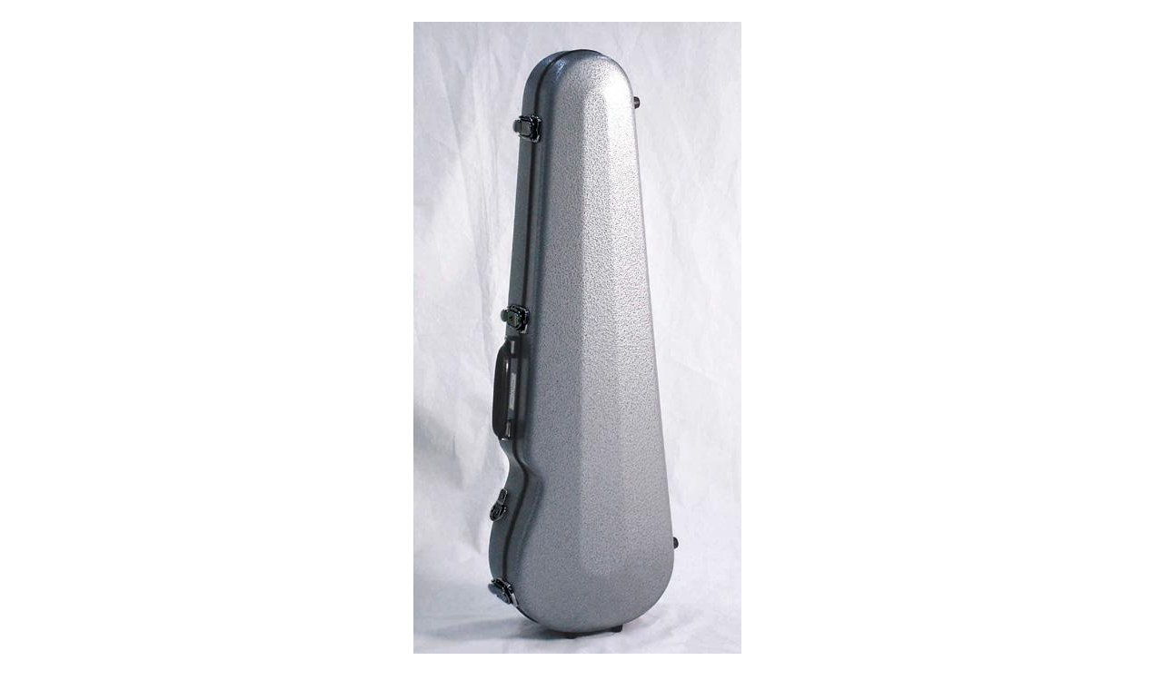

--- FILE ---
content_type: text/html
request_url: https://violinsupply.co.jp/Link/items/Vn.Case/EastmanRoSilver.html
body_size: 1569
content:
<!DOCTYPE HTML PUBLIC "-//W3C//DTD HTML 4.01 Transitional//EN" "http://www.w3.org/TR/html4/loose.dtd"><html><head><meta http-equiv=Content-Type content="text/html; charset=Shift_JIS"><title>イーストマン・バイオリンケースRoughSilver</title><meta name="GENERATOR" content="Freeway 4 Pro 4.4.2"><style type="text/css"><!-- body { margin:0px; background-color:#fff; height:100% }html { height:100% }img { margin:0px; border-style:none }button { margin:0px; border-style:none; padding:0px; background-color:transparent; vertical-align:top }p:first-child { margin-top:0px }table { empty-cells:hide }.f-sp { font-size:1px; visibility:hidden }.f-lp { margin-bottom:0px }.f-x1 {  }.f-x2 {  }.f-x3 {  }em { font-style:italic }strong { font-weight:bold }.style104 { margin-left:0px; margin-right:0px; text-align:center; margin-top:0px; margin-bottom:0.1px }.style97 { color:#333; font-size:10px }.style98 { color:#00f; font-size:10px }.style102 { color:#00f; font-size:10px; margin-left:0px; margin-right:0px; text-align:center; margin-top:0px; margin-bottom:0.1px }--></style><!--[if lt IE 7]><link rel=stylesheet type="text/css" href="css/ie6.css"><![endif]--></head><body><div id="PageDiv" style="position:relative; margin:auto; width:715px; height:100%"><table border=0 cellspacing=0 cellpadding=0 width=534><tr valign=top><td height=24 colspan=2></td><td height=24></td></tr><tr valign=top><td height=709></td><td height=709><img src="Resources/roughsilver.jpeg" border=0 width=361 height=709 alt="roughSilver" style="float:left"></td><td height=709></td></tr><tr class="f-sp"><td width=172 height=6><img src="Resources/_clear.gif" border=0 width=172 height=1 alt="" style="float:left"></td><td width=361 height=6><img src="Resources/_clear.gif" border=0 width=361 height=1 alt="" style="float:left"></td><td width=1 height=6><img src="Resources/_clear.gif" border=0 width=1 height=1 alt="" style="float:left"></td></tr></table><table border=0 cellspacing=0 cellpadding=0 width=518><tr valign=top><td height=20></td><td height=20><img src="Resources/item2aa.gif" border=0 width=307 height=12 alt="開閉金具の仕様は、鍵穴のないタイプに変更となっております" style="position:relative; left:1px; top:1px; float:left"></td><td height=20></td></tr><tr class="f-sp"><td width=201 height=10><img src="Resources/_clear.gif" border=0 width=201 height=1 alt="" style="float:left"></td><td width=316 height=10><img src="Resources/_clear.gif" border=0 width=316 height=1 alt="" style="float:left"></td><td width=1 height=10><img src="Resources/_clear.gif" border=0 width=1 height=1 alt="" style="float:left"></td></tr></table><table border=0 cellspacing=0 cellpadding=0 width=707><tr valign=top><td height=90><img src="Resources/item1-4.gif" border=0 width=706 height=90 alt="Eastman Violin Hard-Case" usemap="#map1" style="float:left"></td><td height=90></td></tr><tr class="f-sp"><td width=706 height=5><img src="Resources/_clear.gif" border=0 width=706 height=1 alt="" style="float:left"></td><td width=1 height=5><img src="Resources/_clear.gif" border=0 width=1 height=1 alt="" style="float:left"></td></tr></table><table border=0 cellspacing=0 cellpadding=0 width=658><tr valign=top><td height=13></td><td height=13><p class="style104"><img src="Resources/item8a-2.gif" border=0 width=431 height=11 alt="" usemap="#map2"></p></td><td height=13></td></tr><tr class="f-sp"><td width=48 height=4><img src="Resources/_clear.gif" border=0 width=48 height=1 alt="" style="float:left"></td><td width=609 height=4><img src="Resources/_clear.gif" border=0 width=609 height=1 alt="" style="float:left"></td><td width=1 height=4><img src="Resources/_clear.gif" border=0 width=1 height=1 alt="" style="float:left"></td></tr></table><table border=0 cellspacing=0 cellpadding=0 width=716><tr valign=top><td height=14></td><td height=14><img src="Resources/item7y.gif" border=0 width=713 height=14 alt="Copyright (c) Violin Supply, Inc.All" style="float:left"></td><td height=14></td></tr><tr class="f-sp"><td width=2 height=1><img src="Resources/_clear.gif" border=0 width=2 height=1 alt="" style="float:left"></td><td width=713 height=1><img src="Resources/_clear.gif" border=0 width=713 height=1 alt="" style="float:left"></td><td width=1 height=1><img src="Resources/_clear.gif" border=0 width=1 height=1 alt="" style="float:left"></td></tr></table><map name="map1"><area alt="" coords="645,79,688,89" href="../../../index.html"><area alt="" coords="629,79,630,88" href="../../../../index.html"><area alt="" coords="465,79,614,88" href="../../../admsendmail.html"><area alt="" coords="313,79,450,89" href="../../itemindex2.html"><area alt="" coords="297,79,298,88" href="../../../index.html"><area alt="" coords="157,79,281,88" href="VnCase.html"><area alt="" coords="26,79,151,88" href="EastmanVn.html#Rough"><area alt="" coords="17,76,699,89" href="../../../index.html"></map><map name="map2"><area alt="" coords="342,1,429,10" href="mailto:info@violinsupply.co.jp"></map></div></body></html>